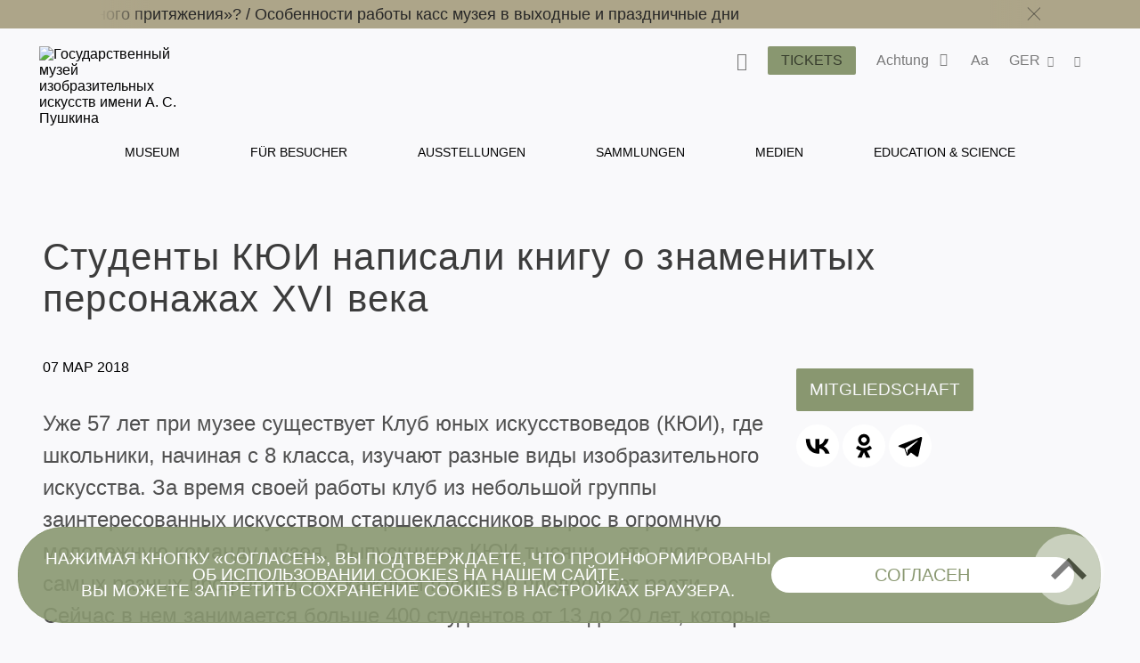

--- FILE ---
content_type: text/html; charset=utf-8
request_url: https://www.pushkinmuseum.art/news/archive/2018/3/7/?lang=de
body_size: 15633
content:
<!DOCTYPE html>
<html lang="ru">
  <head>
       
      <meta charset="utf-8">
      <meta http-equiv="X-UA-Compatible" content="IE=edge">
      <meta name="viewport" content="width=device-width, initial-scale=1">
      
      
       
      <meta name ="keywords" content="Пушкинский музей, Пушкинский музей изобразительных искусств, Государственный музей изобразительных искусств им. А.С. Пушкина, ГМИИ им. А.С. Пушкина, выставка в Пушкинском музее, билеты в Пушкинский, Ирина Антонова, Марина Лошак, Волхонка 12"/><meta name="description" content="Официальный сайт Государственного музея изобразительных искусств им. А.С. Пушкина (Москва), обладающего одним из крупнейших в России художественных собраний зарубежного искусства"/>
<!-- Google Tag Manager -->
<script>(function(w,d,s,l,i){w[l]=w[l]||[];w[l].push({'gtm.start':
new Date().getTime(),event:'gtm.js'});var f=d.getElementsByTagName(s)[0],
j=d.createElement(s),dl=l!='dataLayer'?'&l='+l:'';j.async=true;j.src=
'https://www.googletagmanager.com/gtm.js?id='+i+dl;f.parentNode.insertBefore(j,f);
})(window,document,'script','dataLayer','GTM-W88WH85');</script>
<!-- End Google Tag Manager --> 
       
      <title>Студенты КЮИ написали книгу о знаменитых персонажах XVI века</title>
      
      <link rel='stylesheet' href='/css/libs.css'>
      <link rel='stylesheet' href='/css/style2024.css'>
      
      <script src="//yastatic.net/es5-shims/0.0.2/es5-shims.min.js"></script>
      <script src="//yastatic.net/share2/share.js"></script>
      
<link rel="apple-touch-icon" sizes="180x180" href="/apple-touch-icon.png">
<link rel="icon" type="image/png" sizes="32x32" href="/favicon-32x32.png">
<link rel="icon" type="image/png" sizes="16x16" href="/favicon-16x16.png">
<link rel="manifest" href="/site.webmanifest">
<link rel="mask-icon" href="/safari-pinned-tab.svg" color="#5bbad5">
<meta name="msapplication-TileColor" content="#da532c">
<meta name="theme-color" content="#ffffff">

             
  </head>
  <body class="bg-primary afisha-exhibition-page">
      <div class="overlay"></div>
                    
      <style>
     .main-navigation__inner li a:hover {
         color: #899770 !important;
     }
</style>
<header class="header header--inner">

<!-- Top.Mail.Ru counter -->
<script type="text/javascript">
var _tmr = window._tmr || (window._tmr = []);
_tmr.push({id: "3417201", type: "pageView", start: (new Date()).getTime()});
(function (d, w, id) {
  if (d.getElementById(id)) return;
  var ts = d.createElement("script"); ts.type = "text/javascript"; ts.async = true; ts.id = id;
  ts.src = "https://top-fwz1.mail.ru/js/code.js";
  var f = function () {var s = d.getElementsByTagName("script")[0]; s.parentNode.insertBefore(ts, s);};
  if (w.opera == "[object Opera]") { d.addEventListener("DOMContentLoaded", f, false); } else { f(); }
})(document, window, "tmr-code");
</script>
<noscript><div><img src="https://top-fwz1.mail.ru/counter?id=3417201;js=na" style="position:absolute;left:-9999px;" alt="Top.Mail.Ru" /></div></noscript>
<!-- /Top.Mail.Ru counter -->
     
     
             <div class="header__notifications" style="background-color: #ADA589;">
            <div class="wrapper section--limited">
                <div class="header__notifications__inner js-marquee-wrap">
                    <div class="color-black js-marquee">
                    	<a class="" href="/news/archive/2025/12/chagall/index.php?lang=de" title="">Как попасть на выставку «Марк Шагал. Радость земного притяжения»?   /   </a><a class="" href="/news/archive/2025/11/kassi_olk/index.php?lang=de" title="">Особенности работы касс музея в выходные и праздничные дни</a>                    </div>
                    <div class="header__notifications-close-wrap">
                        <span class="header__notifications-close close close--black js-notifs-close"></span>
                    </div>
                </div>
            </div>
        </div>
        <div class="wrapper  section--limited bg-primary">
        <div class="header__controls">
        
            <div class="logo logo--inner">
                <a class="" href="/index.php?lang=de" title="Государственный музей изобразительных искусств имени А. С. Пушкина">
                    <picture>
                        <source media="(max-width: 1023px)" srcset="/images/svg/logoPM-text_sign.svg">
                        <img src="/images/svg/logoPM-text_sign.svg" alt="Государственный музей изобразительных искусств имени А. С. Пушкина">
                    </picture>
                </a>
            </div>
            
            <div class="main-controls">
            
                <div class="main-controls-section search-wrap js-call-control">
                    <button class="main-controls__button color-black js-call-search" title="Поиск">
                        <span class="icon icon-search"><span class="icon-text">поиск</span></span>
                    </button>
                    <div class="main-controls-section-block search-block bg-primary">
                        <form class="form-search" action="/php/search.php?lang=de">
                            <input type="text" name="needle">
                            <button type="submit"><span class="icon icon-search"><span class="icon-text">найти</span></span></button>
                        </form>
                    </div>
                </div>
                
                <div class="main-controls-section">
                    <a href="/tickets/index.php?lang=de" class="btn main-controls__button bg-violet-blue" style="color: #000;" title="">
                        <span class="button-text">Tickets</span>
                    </a>
                </div>
                
                                <div class="main-controls-section notifications-wrap js-call-control">
                    <button class="main-controls__button color-black" title="">
                        <span class="button-text">Achtung</span>
                        <span class="notifications-badge icon icon-status-ok"></span>
                    </button>
                    <div class="main-controls-section-block notifications-block bg-white">
                        <ul>
                            <li>
                   <a class="notifications-block__link" href="/news/archive/2025/12/chagall/index.php?lang=de" title="Как попасть на выставку «Марк Шагал. Радость земного притяжения»?">
                       <span>Как попасть на выставку «Марк Шагал. Радость земного притяжения»?</span>
                   </a>
               </li>
               <li>
                   <a class="notifications-block__link" href="/news/archive/2025/11/kassi_olk/index.php?lang=de" title="Особенности работы касс музея в выходные и праздничные дни">
                       <span>Особенности работы касс музея в выходные и праздничные дни</span>
                   </a>
               </li>
                                       </ul> 
                    </div>   
                </div>
                                
                <div class="main-controls-section settings-wrap js-call-control">
                    <button class="main-controls__button color-black" title="Настройки отображения сайта">
                        <span class="button-text">Aa</span>
                    </button>
                    <div class="main-controls-section-block settings-block bg-white">
                        <div class="settings-block__head color-black">Site versions</div>
                        <ul class="settings-block__primary">
                            <li><button class="active js-normal-version">Common version</button></li>
                            <li><button class="js-contrast-version">For Visually Impaired Users</button></li>
                        </ul>
                        <div class="settings-block__secondary">
                            <span>Large font • contrasting colors • no pictures</span>
                        </div>
                    </div>
                </div>
                
                <div class="main-controls-section language-wrap js-call-control">
                    <button class="main-controls__button color-black" title="Выбор языка">
                        <span class="button-text">
                             GER                        </span>
                        <span class="icon icon-arrow-down"></span>
                    </button>
                    <div class="main-controls-section-block language-block bg-white">
                        <ul class="color-warm-grey-two" id="ch_lang">
                                                    <li>
                                <a class="" href="?lang=ru" title="Русский">
                                    <span>РУС</span>
                                </a>
                            </li>
                                                    <li>
                                <a class="" href="?lang=en" title="Английский">
                                    <span>ENG</span>
                                </a>
                            </li>
                                                    <li>
                                <a class="" href="?lang=it" title="итальянский">
                                    <span>ITA</span>
                                </a>
                            </li>
                                                    <li>
                                <a class="" href="?lang=de" title="немецкий">
                                    <span>GER</span>
                                </a>
                            </li>
                                                    <li>
                                <a class="" href="?lang=fr" title="французский">
                                    <span>FRA</span>
                                </a>
                            </li>
                                                    <li>
                                <a class="" href="?lang=es" title="испанский">
                                    <span>ESP</span>
                                </a>
                            </li>
                                                    <li>
                                <a class="" href="?lang=zh" title="китайский">
                                    <span>中文</span>
                                </a>
                            </li>
                                                    <li>
                                <a class="" href="?lang=ja" title="японский">
                                    <span>日本</span>
                                </a>
                            </li>
                                                </ul>
                    </div>
                </div>
                 
                <div class="main-controls-section share-wrap js-call-control">
                     <button class="main-controls__button color-black" title="Поделиться в соц сетях">
                         <span class="icon icon-share"><span class="icon-text">поделиться</span></span>
                     </button>
                     <div class="main-controls-section-block share-block bg-white">
                          
                          <div class="settings-block__head color-black">Share</div>
                          <ul class="color-warm-grey-two">
                                    <script src="//yastatic.net/es5-shims/0.0.2/es5-shims.min.js"></script>
     <script src="//yastatic.net/share2/share.js"></script>
<div class="ya-share2" data-services="vkontakte,telegram"></div>


                              </ul>
                          
                          <div class="settings-block__head settings-block__head--social color-black">The Museum in</div>
                          <ul class="social-buttons social-buttons--menu">
                               
                         <li>
          <a href="https://ok.ru/theartsmuseum" class="" title="" target="_blank">
          <span class="icon icon-ok">
               
                      
                 
          </span>
          <span class="icon-text">OK</span>
          </a>
     </li>
               <li>
          <a href="https://vk.com/club23141780" class="" title="" target="_blank">
          <span class="icon icon-vk">
               
                         <svg width="25" height="25" viewBox="0 0 25 25" fill="none" xmlns="http://www.w3.org/2000/svg">
                    <path d="M0 12C0 6.34315 0 3.51472 1.75736 1.75736C3.51472 0 6.34315 0 12 0L13 0C18.6569 0 21.4853 0 23.2426 1.75736C25 3.51472 25 6.34315 25 12V13C25 18.6569 25 21.4853 23.2426 23.2426C21.4853 25 18.6569 25 13 25H12C6.34315 25 3.51472 25 1.75736 23.2426C0 21.4853 0 18.6569 0 13L0 12Z" fill="black"/>
                    <path d="M13.3021 18.0105C7.60417 18.0105 4.3542 14.1042 4.21879 7.60425H7.07294C7.16669 12.3751 9.27082 14.3959 10.9375 14.8126V7.60425H13.6251V11.7188C15.2709 11.5417 16.9999 9.66675 17.5832 7.60425H20.2708C19.8229 10.1459 17.9479 12.0209 16.6145 12.7917C17.9479 13.4167 20.0834 15.0522 20.8959 18.0105H17.9375C17.302 16.0313 15.7188 14.5001 13.6251 14.2917L13.6251 18.0105H13.3021Z" fill="white"/>
               </svg>
                      
                 
          </span>
          <span class="icon-text">VKontakte</span>
          </a>
     </li>
               <li>
          <a href="https://www.tripadvisor.ru/Attraction_Review-g298484-d300242-Reviews-Pushkin_State_Museum_of_Fine_Arts-Moscow_Central_Russia.html" class="" title="" target="_blank">
          <span class="icon icon-ta">
               
                      
                 
          </span>
          <span class="icon-text">TripAdviser</span>
          </a>
     </li>
               <li>
          <a href="https://t.me/theartsmuseum" class="" title="" target="_blank">
          <span class="icon icon-tg">
               
                      
                 
          </span>
          <span class="icon-text">Telegram</span>
          </a>
     </li>
               <li>
          <a href="https://zen.yandex.ru/theartsmuseum" class="" title="" target="_blank">
          <span class="icon icon-zen">
               
                                   <svg width="48px" height="48px" viewBox="0 0 48 48" version="1.1" xmlns="http://www.w3.org/2000/svg" xmlns:xlink="http://www.w3.org/1999/xlink">
                    <g id="Page-1" stroke="none" stroke-width="1" fill="none" fill-rule="evenodd">
                         <g id="zen-icon">
                              <path d="M23.7354,0 C13.8428,0.000940338 6.98806,0.0338522 3.46947,3.46985 C0.0336545,6.98765 0.000735498,14.1643 0.000735498,23.7351 C10.628,23.4144 15.4878,23.1483 19.3638,19.3634 C23.1485,15.4874 23.4147,10.6277 23.7354,0 Z M3.46886,44.5305 C0.0330411,41.0127 0.00012207,33.8361 0.00012207,24.2653 C10.6274,24.586 15.4872,24.8521 19.3632,28.637 C23.1479,32.513 23.4141,37.3727 23.7348,47.9995 C13.8422,47.9995 6.98745,47.9675 3.46886,44.5305 Z M24.2653,47.9995 C24.586,37.3727 24.8522,32.513 28.637,28.637 C32.5129,24.8521 37.3727,24.586 48,24.2653 C47.999,33.8361 47.9661,41.0127 44.5303,44.5305 C41.0117,47.9675 34.158,47.9995 24.2653,47.9995 Z M24.2653,0 C24.586,10.6277 24.8522,15.4874 28.637,19.3634 C32.5129,23.1483 37.3727,23.4144 48,23.7351 C47.999,14.1643 47.9661,6.98765 44.5303,3.46985 C41.0117,0.0338522 34.158,0.000940338 24.2653,0 Z" id="Shape" fill="currentColor"></path>
                              <path d="M47.9999,24.2655 L47.9999,24.0003 L47.9999,23.736 C37.3726,23.4144 32.5128,23.1493 28.6368,19.3635 C24.8521,15.4883 24.5859,10.6287 24.2652,0.000976562 L23.9999,0.000976562 L23.7347,0.000976562 C23.414,10.6287 23.1478,15.4883 19.363,19.3635 C15.487,23.1493 10.6272,23.4144 0,23.736 L0,24.0003 L0,24.2655 C10.6272,24.587 15.487,24.8522 19.363,28.6371 C23.1478,32.5132 23.414,37.3728 23.7347,48.0005 L23.9999,48.0005 L24.2652,48.0005 C24.5859,37.3728 24.8521,32.5132 28.6368,28.6371 C32.5128,24.8522 37.3726,24.587 47.9999,24.2655 Z" id="Path"></path>
                         </g>
                    </g>
               </svg>
            
                 
          </span>
          <span class="icon-text">Яндекс Цзен</span>
          </a>
     </li>
               <li>
          <a href="https://rutube.ru/channel/25618709/" class="" title="" target="_blank">
          <span class="icon icon-rt">
               
                      
                         <svg width="48px" height="48px" viewBox="0 0 48 48" version="1.1" xmlns="http://www.w3.org/2000/svg" xmlns:xlink="http://www.w3.org/1999/xlink">
                    <g id="Page-1" stroke="none" stroke-width="1" fill="none" fill-rule="evenodd">
                         <g id="rutube-logo-color">
                              <circle id="Oval" fill="currentColor" cx="24" cy="24" r="24"></circle>
                              <path d="M22.1472,21.336 L22.1472,18.8364 L19.812,19.1628 L19.812,21.3348 L18.942,21.3348 L18.942,23.3676 L19.812,23.3676 L19.812,28.908 L22.1256,28.908 L22.1256,23.3676 L23.7984,23.3676 L23.7984,21.336 L22.1472,21.336 L22.1472,21.336 Z M9.5232,24.9324 C10.2509975,24.385971 10.6776918,23.527688 10.674,22.6176 L10.674,22.194 C10.6720487,21.3851449 10.340944,20.6119282 9.75690193,20.0523344 C9.17285986,19.4927406 8.38619952,19.1949824 7.578,19.2276 L2.688,19.164 L2.688,28.7688 L5.0028,28.7688 L5.0028,25.5084 L7.3704,25.5084 L8.946,28.8336 L11.6304,28.8336 L9.522,24.9336 L9.5232,24.9324 Z M8.316,22.4976 C8.31948668,22.8142931 8.18455165,23.1167291 7.94654454,23.3256772 C7.70853742,23.5346253 7.3911756,23.6292639 7.0776,23.5848 L5.0016,23.5848 L5.0016,21.2592 L7.0776,21.2592 C7.3982645,21.2414604 7.71218983,21.3559052 7.94620117,21.5758577 C8.18021251,21.7958102 8.31386328,22.1020523 8.316,22.4232 L8.316,22.4976 L8.316,22.4976 Z M35.49,21.2496 L34.2624,21.2496 L34.2624,18.804 L32.0016,19.0968 L32.0016,28.8768 L35.49,28.8768 C36.3044417,28.8912635 37.0906605,28.5784843 37.6725948,28.0085045 C38.2545291,27.4385246 38.5835578,26.6589665 38.586,25.8444 L38.586,24.3564 C38.586,22.6445744 37.2018129,21.2550094 35.49,21.2484 L35.49,21.2496 Z M36.3696,25.5936 C36.3984361,25.9187681 36.2794706,26.2396589 36.0456347,26.4674452 C35.8117989,26.6952316 35.4879008,26.8057473 35.1636,26.7684 L34.2732,26.7684 L34.2732,23.3244 L35.1636,23.3244 C35.4836354,23.288083 35.8032804,23.3956989 36.0361866,23.6181765 C36.2690929,23.8406541 36.3912285,24.1550376 36.3696,24.4764 L36.3696,25.5948 L36.3696,25.5936 Z M28.764,21.336 L28.764,25.68 C28.764,26.4084 28.5036,26.886 27.7752,26.886 C27.0588,26.886 26.7864,26.4084 26.7864,25.68 L26.7864,21.336 L24.4824,21.336 L24.4824,25.8768 C24.3771133,26.7097233 24.6597211,27.544916 25.2491451,28.1427671 C25.8385691,28.7406181 26.6696661,29.0350528 27.504,28.9416 L27.9384,28.9416 C28.7919207,29.0626064 29.6527596,28.776077 30.263503,28.1676917 C30.8742463,27.5593065 31.1641037,26.6995824 31.0464,25.8456 L31.0464,21.336 L28.764,21.336 Z M15.912,21.336 L15.912,25.68 C15.912,26.4084 15.6504,26.886 14.922,26.886 C14.2056,26.886 13.944,26.4084 13.944,25.68 L13.944,21.336 L11.6304,21.336 L11.6304,25.8768 C11.525185,26.7094915 11.807643,27.5444458 12.3967805,28.1422437 C12.985918,28.7400416 13.8166619,29.0346532 14.6508,28.9416 L15.096,28.9416 C15.9485001,29.062583 16.8082586,28.7755559 17.4171072,28.1667072 C18.0259559,27.5578586 18.312983,26.6981001 18.192,25.8456 L18.192,21.336 L15.912,21.336 L15.912,21.336 Z M44.3664,26.2896 C43.8984,26.802 43.2216,27.0696 42.5304,27.018 C41.802,26.964 41.3676,26.5944 41.3676,25.866 L41.3676,25.6164 L45.888,25.6164 L45.888,24.324 C45.8979497,23.4672185 45.5537466,22.6443375 44.9367287,22.0498104 C44.3197109,21.4552833 43.4846219,21.1418582 42.6288,21.1836 C41.7819378,21.1258625 40.9492715,21.4233221 40.3306805,22.0045746 C39.7120895,22.585827 39.3634311,23.3983864 39.3684,24.2472 L39.3684,25.812 C39.3614267,26.6671335 39.7071059,27.4873584 40.3240452,28.0795475 C40.9409845,28.6717365 41.7746681,28.9835611 42.6288,28.9416 C43.9178054,28.9582306 45.134039,28.3456358 45.888,27.3 L44.3664,26.2896 L44.3664,26.2896 Z M41.3676,23.8896 C41.3524492,23.5919269 41.4603088,23.3011105 41.6659003,23.0853075 C41.8714917,22.8695045 42.1567425,22.7476853 42.4548,22.7484 L42.5196,22.7484 C42.8378763,22.7155273 43.1544518,22.8246837 43.3848294,23.0467345 C43.6152071,23.2687852 43.7359388,23.5811296 43.7148,23.9004 L43.7148,23.9544 L41.3676,23.9544 L41.3676,23.8884 L41.3676,23.8896 Z" id="Shape" fill="#000000" fill-rule="nonzero"></path>
                         </g>
                    </g>
               </svg>
                 
          </span>
          <span class="icon-text">RuTube</span>
          </a>
     </li>
                                                                            </ul>
                    </div>
                </div>
                 
                
                <div class="main-menu-burger js-burger">
                    <span class="burger"></span>
                     
                    <span class="notifications-badge bg-violet-blue color-pale-grey">2</span>
                     
                </div>
                
            </div>  
                  
        </div><!--header_controls-->
         
     </div>
     
         
    <div class="header__menu">
    	<div class="wrapper bg-primary">
             <nav class="main-navigation greyish-brown" role="navigation">
                  <ul class="main-navigation__inner">
                                               	<li><a class="hover js-main-menu-hover "
                        								data-dropdown="dropdown-1"
                                                        href="/museum/index.php?lang=de" title="Museum">
                                 	Museum                                 </a>
                       		</li>
                                               	<li><a class="hover js-main-menu-hover "
                        								data-dropdown="dropdown-2"
                                                        href="/visitors/index.php?lang=de" title="Für Besucher">
                                 	Für Besucher                                 </a>
                       		</li>
                                               	<li><a class="hover js-main-menu-hover "
                                                        href="/events/index.php?lang=de" title="Ausstellungen">
                                 	Ausstellungen                                 </a>
                       		</li>
                                               	<li><a class="hover js-main-menu-hover "
                        								data-dropdown="dropdown-3"
                                                        href="/exposition_collection/index.php?lang=de" title="Sammlungen">
                                 	Sammlungen                                 </a>
                       		</li>
                                               	<li><a class="hover js-main-menu-hover "
                        								data-dropdown="dropdown-4"
                                                        href="/media/index.php?lang=de" title="Medien">
                                 	Medien                                 </a>
                       		</li>
                                               	<li><a class="hover js-main-menu-hover "
                        								data-dropdown="dropdown-5"
                                                        href="/education/index.php?lang=de" title="Education & Science">
                                 	Education & Science                                 </a>
                       		</li>
                                         </ul>
             </nav>
         </div> 
     </div>
      
      <div class="main-menu-under">
      <ul id="dropdown-1" class="dropdown js-dropdown"><li class="hover--inner"><a href="/museum/history/about_museum/index.php?lang=de" title=""><span>Geschichte</span></a><ul class="dropdown--inner dropdown--first">
                     <li class="hover--inner"><a href="/museum/history/about_collection/index.php?lang=de" title=""><span>Geschichte der Sammlungen</span></a></li>
                <li class="hover--inner"><a href="https://pushkinmuseum.art/media/tsvetaev/index.php" title="" target="_blank"><span></span></a></li>
                <li class="hover--inner"><a href="https://antonova.pushkinmuseum.art/" title="" target="_blank"><span></span></a></li>
                <li class="hover--inner"><a href="https://pushkinmuseum.art/site/exhibitions/exhibitions_year.php?lang=ru&year=%D0%B3%D0%BE%D0%B4%D1%8B" title="" target="_blank"><span></span></a></li>
                
                     </ul>
                     </li>
                <li class="hover--inner"><a href="/museum/buildings/index.php?lang=de" title=""><span>Buildings</span></a><ul class="dropdown--inner dropdown--first">
                     <li class="hover--inner"><a href="/museum/buildings/main/index.php?lang=de" title=""><span>Main Building</span></a></li>
                <li class="hover--inner"><a href="/museum/buildings/gallery/index.php?lang=de" title=""><span>Gallery </span></a></li>
                <li class="hover--inner"><a href="/museum/buildings/richter/index.php?lang=de" title=""><span>Sviatoslav Richter Memorial Apartment</span></a></li>
                <li class="hover--inner"><a href="/museum/buildings/museyon/index.php?lang=de" title=""><span>Museion</span></a></li>
                <li class="hover--inner"><a href="/museum/buildings/cvetaev/index.php?lang=de" title=""><span>Ivan Tsvetaev educational art museum </span></a></li>
                <li class="hover--inner"><a href="/museum/buildings/tarusa/index.php?lang=de" title=""><span>Eduard Steinberg's Workshop</span></a></li>
                
                     </ul>
                     </li>
                <li class="hover--inner"><a href="/museum/quarter/index.php?lang=de" title=""><span>Museum Quarter</span></a></li>
                <li class="hover--inner"><a href="/museum/structure/departments/index.php?lang=de" title=""><span>Departments</span></a></li>
                <li class="hover--inner"><a href="/museum/branches/index.php?lang=de" title=""><span>Branches</span></a><ul class="dropdown--inner dropdown--first">
                     <li class="hover--inner"><a href="/museum/branches/n_novgorod/index.php?lang=de" title=""><span></span></a></li>
                <li class="hover--inner"><a href="/museum/branches/tomsk/index.php?lang=de" title=""><span></span></a></li>
                
                     </ul>
                     </li>
                <li class="hover--inner"><a href="/museum/structure/adminisration/index.php?lang=de" title=""><span>Administration</span></a></li>
                <li class="hover--inner"><a href="/museum/support_us/index.php?lang=de" title=""><span>Support us</span></a><ul class="dropdown--inner dropdown--first">
                     <li class="hover--inner"><a href="/museum/support_us/board/index.php?lang=de" title=""><span>Попечительский совет</span></a></li>
                <li class="hover--inner"><a href="/museum/support_us/sponsors/index.php?lang=de" title=""><span>Sponsors & Partners</span></a></li>
                <li class="hover--inner"><a href="/museum/support_us/maecenases/index.php?lang=de" title=""><span>Maecenas & Patrons</span></a></li>
                <li class="hover--inner"><a href="/museum/support_us/friends/index.php?lang=de" title=""><span>Freunde des Museums</span></a></li>
                <li class="hover--inner"><a href="/museum/support_us/development_fund/index.php?lang=de" title=""><span>The Development Fund</span></a></li>
                <li class="hover--inner"><a href="/museum/support_us/events/index.php?lang=de" title=""><span>Events</span></a></li>
                <li class="hover--inner"><a href="/museum/support_us/donate_online_1/index.php?lang=de" title=""><span>Online Donation</span></a></li>
                <li class="hover--inner"><a href="/museum/support_us/volunteers/index.php?lang=de" title=""><span>Волонтёры Пушкинского</span></a></li>
                
                     </ul>
                     </li>
                <li class="hover--inner"><a href="/museum/documents/index.php?lang=de" title=""><span>Documents</span></a></li>
                <li class="hover--inner"><a href="/museum/activity/index.php?lang=de" title=""><span>Activity</span></a><ul class="dropdown--inner dropdown--first">
                     <li class="hover--inner"><a href="/museum/activity/scientific/index.php?lang=de" title=""><span>Scientific & educational</span></a></li>
                <li class="hover--inner"><a href="/museum/activity/publishing/index.php?lang=de" title=""><span>Publishing</span></a></li>
                <li class="hover--inner"><a href="/museum/activity/exhibition/index.php?lang=de" title=""><span>Exhibitions</span></a></li>
                <li class="hover--inner"><a href="/museum/activity/archaeological/index.php?lang=de" title=""><span>Archaeological</span></a></li>
                <li class="hover--inner"><a href="/museum/activity/musical/index.php?lang=de" title=""><span>Musical</span></a></li>
                <li class="hover--inner"><a href="/museum/activity/pushkinsky21/index.php?lang=de" title=""><span>Pushkin Museum XXI</span></a></li>
                <li class="hover--inner"><a href="/museum/activity/it/index.php?lang=de" title=""><span>IT & innovation</span></a></li>
                <li class="hover--inner"><a href="/museum/activity/inclusion/index.php?lang=de" title=""><span>Inclusive</span></a></li>
                
                     </ul>
                     </li>
                <li class="hover--inner"><a href="/museum/info/index.php?lang=de" title=""><span>General Information</span></a><ul class="dropdown--inner dropdown--first">
                     <li class="hover--inner"><a href="/museum/info/press/index.php?lang=de" title=""><span>Press-center</span></a></li>
                <li class="hover--inner"><a href="/about_website/index.php?lang=de" title=""><span>About the project</span></a></li>
                
                     </ul>
                     </li>
                <li class="hover--inner"><a href="/museum/info/contacts/index.php?lang=de" title=""><span>Contacts</span></a></li>
                <li class="hover--inner"><a href="/museum/info/vacancy/index.php?lang=de" title=""><span>Vacancies</span></a></li>
                <li class="hover--inner"><a href="/usage_policy/index.php?lang=de" title=""><span>Nutzungsbedingungen für Materialien und Bilder</span></a></li>
                </ul>
                 <ul id="dropdown-2" class="dropdown js-dropdown"><li class="hover--inner"><a href="/visitors/index.php?lang=de" title=""><span>Für Besucher</span></a></li>
                <li class="hover--inner"><a href="/visitors/tickets/index.php?lang=de" title=""><span>Tickets & Privileges</span></a></li>
                <li class="hover--inner"><a href="/visitors/opening_hours/index.php?lang=de" title=""><span>Buildings & Opening hours</span></a></li>
                <li class="hover--inner"><a href="/visitors/index.php?lang=de#programms" title=""><span>Für Besucher</span></a></li>
                <li class="hover--inner"><a href="/visitors/excursions/simple_rules/index.php?lang=de" title=""><span>Rules & Recommendations</span></a></li>
                <li class="hover--inner"><a href="/museum4all/index.php?lang=de" title=""><span>Accessible Museum</span></a></li>
                <li class="hover--inner"><a href="/media/shopping/index.php?lang=de" title=""><span>Books and souvenirs</span></a></li>
                </ul>
                 <ul id="dropdown-3" class="dropdown js-dropdown"><li class="hover--inner"><a href="https://collection.pushkinmuseum.art/entity/OBJECT?uniq=true" title="" target="_blank"><span></span></a></li>
                <li class="hover--inner"><a href="https://collection.pushkinmuseum.art/cross-search?query=%D0%B6%D0%B8%D0%B2%D0%BE%D0%BF%D0%B8%D1%81%D1%8C" title="" target="_blank"><span></span></a></li>
                <li class="hover--inner"><a href="https://collection.pushkinmuseum.art/cross-search?query=%D0%B3%D1%80%D0%B0%D1%84%D0%B8%D0%BA%D0%B0" title="" target="_blank"><span></span></a></li>
                <li class="hover--inner"><a href="https://collection.pushkinmuseum.art/entity/OBJECT?fund=35" title="" target="_blank"><span></span></a></li>
                <li class="hover--inner"><a href="https://collection.pushkinmuseum.art/cross-search?query=%D0%B4%D0%B5%D0%BA%D0%BE%D1%80%D0%B0%D1%82%D0%B8%D0%B2%D0%BD%D0%BE%20%D0%BF%D1%80%D0%B8%D0%BA%D0%BB%D0%B0%D0%B4%D0%BD%D0%BE%D0%B5%20%D0%B8%D1%81%D0%BA%D1%83%D1%81%D1%81%D1%82%D0%B2%D0%BE" title="" target="_blank"><span></span></a></li>
                <li class="hover--inner"><a href="https://collection.pushkinmuseum.art/entity/OBJECT?otdel=17" title="" target="_blank"><span></span></a></li>
                <li class="hover--inner"><a href="https://collection.pushkinmuseum.art/entity/OBJECT?otdel=9" title="" target="_blank"><span></span></a></li>
                <li class="hover--inner"><a href="https://collection.pushkinmuseum.art/cross-search?query=%D0%BD%D1%83%D0%BC%D0%B8%D0%B7%D0%BC%D0%B0%D1%82%D0%B8%D0%BA%D0%B0" title="" target="_blank"><span></span></a></li>
                <li class="hover--inner"><a href="https://collection.pushkinmuseum.art/entity/FOND/414?index=23" title="" target="_blank"><span></span></a></li>
                <li class="hover--inner"><a href="https://collection.pushkinmuseum.art/entity/OBJECT?fund=38" title="" target="_blank"><span></span></a></li>
                <li class="hover--inner"><a href="/exposition_collection/collections/webpublications/index.php?lang=de" title=""><span>Electronic publications</span></a></li>
                <li class="hover--inner"><a href="/exposition_collection/collections/phototech/index.php?lang=de" title=""><span>Online dictionary of photo techniques</span></a></li>
                </ul>
                 <ul id="dropdown-4" class="dropdown js-dropdown"><li class="hover--inner"><a href="/media/virtual/index.php?lang=de" title=""><span>Virtual Pushkin Museum</span></a></li>
                <li class="hover--inner"><a href="/media/e-coll/index.php?lang=de" title=""><span>Electronic collections</span></a></li>
                <li class="hover--inner"><a href="/media/museum_for_all/index.php?lang=de" title=""><span>Accessibility</span></a></li>
                <li class="hover--inner"><a href="/media/special/index.php?lang=de" title=""><span>Special<br>projects</span></a></li>
                <li class="hover--inner"><a href="/media/worldwide/index.php?lang=de" title=""><span>Museum on other web sites</span></a></li>
                <li class="hover--inner"><a href="/media/video/index.php?lang=de" title=""><span>Video channel</span></a></li>
                <li class="hover--inner"><a href="/media/podcasts/index.php?lang=de" title=""><span>Podcasts</span></a></li>
                <li class="hover--inner"><a href="/media/guides/index.php?lang=de" title=""><span>Audioführer</span></a></li>
                <li class="hover--inner"><a href="/media/quiz/index.php?lang=de" title=""><span>Games and quiz</span></a></li>
                <li class="hover--inner"><a href="/media/3d/index.php?lang=de" title=""><span>3D-reconstruction and modeling</span></a></li>
                <li class="hover--inner"><a href="/media/navigator4d/index.php?lang=de" title=""><span>Virtual Exhibitions in Navigator4D format</span></a></li>
                <li class="hover--inner"><a href="/media/smart_museum/index.php?lang=de" title=""><span>Smart Museum 3D</span></a></li>
                <li class="hover--inner"><a href="/media/pushkin21/index.php?lang=de" title=""><span>Pushkin Museum XXI</span></a></li>
                <li class="hover--inner"><a href="/exposition_collection/collections/contexts/index.php?lang=de" title=""><span>Контексты. Фотографы о себе и фотографии</span></a></li>
                </ul>
                 <ul id="dropdown-5" class="dropdown js-dropdown"><li class="hover--inner"><a href="/education/scientific_work/index.php?lang=de" title=""><span>Scientific work</span></a></li>
                <li class="hover--inner"><a href="/education/edu_program/index.php?lang=de" title=""><span>Scientific events</span></a></li>
                <li class="hover--inner"><a href="/visitors2021/v2021/lections/index.php?lang=de#lections" title=""><span></span></a></li>
                <li class="hover--inner"><a href="https://youth.pushkinmuseum.art/" title="" target="_blank"><span></span></a></li>
                <li class="hover--inner"><a href="/education/museyon/index.php?lang=de" title=""><span>Kids center "Museyon"</span></a></li>
                <li class="hover--inner"><a href="/education/pushkin_academy/index.php?lang=de" title=""><span>Academy</span></a></li>
                <li class="hover--inner"><a href="/education/publishing/index.php?lang=de" title=""><span>Publications</span></a></li>
                <li class="hover--inner"><a href="/education/library/index.php?lang=de" title=""><span>Research Library</span></a></li>
                <li class="hover--inner"><a href="https://conservation.pushkinmuseum.art/" title="" target="_blank"><span></span></a></li>
                <li class="hover--inner"><a href="/education/archeology/index.php?lang=de" title=""><span>Archeology</span></a></li>
                <li class="hover--inner"><a href="/education/mediateka/index.php?lang=de" title=""><span>Media library</span></a></li>
                <li class="hover--inner"><a href="/education/high_schools/index.php?lang=de" title=""><span>Cooperation with high schools and universities</span></a></li>
                </ul>
                          
      </div> 
      
         <div class="menu-mobile bg-primary">
                     
                	<div class="menu-mobile__inner">
                         
                        <div class="logo">
                             <a class="" href="index.php?lang=de" title="Государственный музей изобразительных искусств имени А. С. Пушкина">
                                 <img class="logo--mobile" width="162" height="122" src="/images/svg/logoPM-text_sign.svg" alt="Государственный музей изобразительных искусств имени А. С. Пушкина">
                             </a>
                    	</div>
                        
                        <ul class="menu-mobile__list color-greyish-brown-two">
                             <li>
                                 <a class="notifs-show js-call-notifs" href="" title="Achtung">
                                     Achtung 
                                     <span class="color-violet-blue"></span>
                                 </a>
                                 <div class="mobile-notifs">
                                     <ul class="mobile-notifs-list">
                                     <li>
                   <a class="notifications-block__link" href="/news/archive/2025/12/chagall/index.php?lang=de" title="Как попасть на выставку «Марк Шагал. Радость земного притяжения»?">
                       <span>Как попасть на выставку «Марк Шагал. Радость земного притяжения»?</span>
                   </a>
               </li>
               <li>
                   <a class="notifications-block__link" href="/news/archive/2025/11/kassi_olk/index.php?lang=de" title="Особенности работы касс музея в выходные и праздничные дни">
                       <span>Особенности работы касс музея в выходные и праздничные дни</span>
                   </a>
               </li>
                                                    </ul>
                                 </div>
                             </li>
                             
                             <li>
                                  <a href="/tickets/index.php?lang=de" title="">
                                       <span class="button-text"></span>
                                  </a>
                             </li>

                                                              <li>
                                      <a href="/museum/index.php?lang=de" class="stop-event" title="Museum">Museum</a>
                                                                            <ul class="hidden-submenu">
                                                                                      <li><a href="/museum/history/about_museum/index.php?lang=de">Geschichte</a></li>
                                                                                      <li><a href="/museum/buildings/index.php?lang=de">Buildings</a></li>
                                                                                      <li><a href="/museum/quarter/index.php?lang=de">Museum Quarter</a></li>
                                                                                      <li><a href="/museum/structure/departments/index.php?lang=de">Departments</a></li>
                                                                                      <li><a href="/museum/branches/index.php?lang=de">Branches</a></li>
                                                                                      <li><a href="/museum/structure/adminisration/index.php?lang=de">Administration</a></li>
                                                                                      <li><a href="/museum/support_us/index.php?lang=de">Support us</a></li>
                                                                                      <li><a href="/museum/documents/index.php?lang=de">Documents</a></li>
                                                                                      <li><a href="/museum/activity/index.php?lang=de">Activity</a></li>
                                                                                      <li><a href="/museum/info/index.php?lang=de">General Information</a></li>
                                                                                      <li><a href="/museum/info/contacts/index.php?lang=de">Contacts</a></li>
                                                                                      <li><a href="/museum/info/vacancy/index.php?lang=de">Vacancies</a></li>
                                                                                      <li><a href="/usage_policy/index.php?lang=de">Nutzungsbedingungen für Materialien und Bilder</a></li>
                                                                                 </ul>
                                                                   	</li>
                                                              <li>
                                      <a href="/visitors/index.php?lang=de" class="stop-event" title="Für Besucher">Für Besucher</a>
                                                                            <ul class="hidden-submenu">
                                                                                      <li><a href="/visitors/index.php?lang=de">Für Besucher</a></li>
                                                                                      <li><a href="/visitors/tickets/index.php?lang=de">Tickets & Privileges</a></li>
                                                                                      <li><a href="/visitors/opening_hours/index.php?lang=de">Buildings & Opening hours</a></li>
                                                                                      <li><a href="/visitors/index.php?lang=de#programms">Für Besucher</a></li>
                                                                                      <li><a href="/visitors/excursions/simple_rules/index.php?lang=de">Rules & Recommendations</a></li>
                                                                                      <li><a href="/museum4all/index.php?lang=de">Accessible Museum</a></li>
                                                                                      <li><a href="/media/shopping/index.php?lang=de">Books and souvenirs</a></li>
                                                                                 </ul>
                                                                   	</li>
                                                              <li>
                                      <a href="/events/index.php?lang=de"  title="Ausstellungen">Ausstellungen</a>
                                                                   	</li>
                                                              <li>
                                      <a href="/exposition_collection/index.php?lang=de" class="stop-event" title="Sammlungen">Sammlungen</a>
                                                                            <ul class="hidden-submenu">
                                                                                      <li><a href="https://collection.pushkinmuseum.art/entity/OBJECT?uniq=true" target="_blank"></a></li>
                                                                                      <li><a href="https://collection.pushkinmuseum.art/cross-search?query=%D0%B6%D0%B8%D0%B2%D0%BE%D0%BF%D0%B8%D1%81%D1%8C" target="_blank"></a></li>
                                                                                      <li><a href="https://collection.pushkinmuseum.art/cross-search?query=%D0%B3%D1%80%D0%B0%D1%84%D0%B8%D0%BA%D0%B0" target="_blank"></a></li>
                                                                                      <li><a href="https://collection.pushkinmuseum.art/entity/OBJECT?fund=35" target="_blank"></a></li>
                                                                                      <li><a href="https://collection.pushkinmuseum.art/cross-search?query=%D0%B4%D0%B5%D0%BA%D0%BE%D1%80%D0%B0%D1%82%D0%B8%D0%B2%D0%BD%D0%BE%20%D0%BF%D1%80%D0%B8%D0%BA%D0%BB%D0%B0%D0%B4%D0%BD%D0%BE%D0%B5%20%D0%B8%D1%81%D0%BA%D1%83%D1%81%D1%81%D1%82%D0%B2%D0%BE" target="_blank"></a></li>
                                                                                      <li><a href="https://collection.pushkinmuseum.art/entity/OBJECT?otdel=17" target="_blank"></a></li>
                                                                                      <li><a href="https://collection.pushkinmuseum.art/entity/OBJECT?otdel=9" target="_blank"></a></li>
                                                                                      <li><a href="https://collection.pushkinmuseum.art/cross-search?query=%D0%BD%D1%83%D0%BC%D0%B8%D0%B7%D0%BC%D0%B0%D1%82%D0%B8%D0%BA%D0%B0" target="_blank"></a></li>
                                                                                      <li><a href="https://collection.pushkinmuseum.art/entity/FOND/414?index=23" target="_blank"></a></li>
                                                                                      <li><a href="https://collection.pushkinmuseum.art/entity/OBJECT?fund=38" target="_blank"></a></li>
                                                                                      <li><a href="/exposition_collection/collections/webpublications/index.php?lang=de">Electronic publications</a></li>
                                                                                      <li><a href="/exposition_collection/collections/phototech/index.php?lang=de">Online dictionary of photo techniques</a></li>
                                                                                 </ul>
                                                                   	</li>
                                                              <li>
                                      <a href="/media/index.php?lang=de" class="stop-event" title="Medien">Medien</a>
                                                                            <ul class="hidden-submenu">
                                                                                      <li><a href="/media/virtual/index.php?lang=de">Virtual Pushkin Museum</a></li>
                                                                                      <li><a href="/media/e-coll/index.php?lang=de">Electronic collections</a></li>
                                                                                      <li><a href="/media/museum_for_all/index.php?lang=de">Accessibility</a></li>
                                                                                      <li><a href="/media/special/index.php?lang=de">Special<br>projects</a></li>
                                                                                      <li><a href="/media/worldwide/index.php?lang=de">Museum on other web sites</a></li>
                                                                                      <li><a href="/media/video/index.php?lang=de">Video channel</a></li>
                                                                                      <li><a href="/media/podcasts/index.php?lang=de">Podcasts</a></li>
                                                                                      <li><a href="/media/guides/index.php?lang=de">Audioführer</a></li>
                                                                                      <li><a href="/media/quiz/index.php?lang=de">Games and quiz</a></li>
                                                                                      <li><a href="/media/3d/index.php?lang=de">3D-reconstruction and modeling</a></li>
                                                                                      <li><a href="/media/navigator4d/index.php?lang=de">Virtual Exhibitions in Navigator4D format</a></li>
                                                                                      <li><a href="/media/smart_museum/index.php?lang=de">Smart Museum 3D</a></li>
                                                                                      <li><a href="/media/pushkin21/index.php?lang=de">Pushkin Museum XXI</a></li>
                                                                                      <li><a href="/exposition_collection/collections/contexts/index.php?lang=de">Контексты. Фотографы о себе и фотографии</a></li>
                                                                                 </ul>
                                                                   	</li>
                                                              <li>
                                      <a href="/education/index.php?lang=de" class="stop-event" title="Education & Science">Education & Science</a>
                                                                            <ul class="hidden-submenu">
                                                                                      <li><a href="/education/scientific_work/index.php?lang=de">Scientific work</a></li>
                                                                                      <li><a href="/education/edu_program/index.php?lang=de">Scientific events</a></li>
                                                                                      <li><a href="/visitors2021/v2021/lections/index.php?lang=de#lections"></a></li>
                                                                                      <li><a href="https://youth.pushkinmuseum.art/" target="_blank"></a></li>
                                                                                      <li><a href="/education/museyon/index.php?lang=de">Kids center "Museyon"</a></li>
                                                                                      <li><a href="/education/pushkin_academy/index.php?lang=de">Academy</a></li>
                                                                                      <li><a href="/education/publishing/index.php?lang=de">Publications</a></li>
                                                                                      <li><a href="/education/library/index.php?lang=de">Research Library</a></li>
                                                                                      <li><a href="https://conservation.pushkinmuseum.art/" target="_blank"></a></li>
                                                                                      <li><a href="/education/archeology/index.php?lang=de">Archeology</a></li>
                                                                                      <li><a href="/education/mediateka/index.php?lang=de">Media library</a></li>
                                                                                      <li><a href="/education/high_schools/index.php?lang=de">Cooperation with high schools and universities</a></li>
                                                                                 </ul>
                                                                   	</li>
                                                 	</ul>
                         
                        <div class="menu-mobile__panels">
                             <div class="menu-mobile__panels__inner">
                                  
                                 <div class="menu-mobile__panels__block mobile-search">
                                     <form class="form-search" action="/php/search.php?lang=de">
                                         <input class="form--mobile-search" type="text" name="needle" placeholder="введите запрос">
                                         <span class="close close--black js-clear-search"></span>
                                     </form>
                                 </div>
                                  
                                 <div class="menu-mobile__panels__block mobile-settings">
                                     <ul class="mobile-settings__primary color-greyish-brown-two">
                                         <li><button class="active js-normal-version">Common version</button></li>
                                         <li><button class="js-contrast-version">For Visually Impaired Users</button></li>
                                     </ul>
                                     <div class="mobile-settings__secondary color-greyish-brown-two">
                                         <span>Large font • contrasting colors • no pictures</span>
                                     </div>
                                 </div>
                                  
                                 <div class="menu-mobile__panels__block mobile-language">
                                    <ul class="color-greyish-brown-two" id="ch_lang">
                                                                              <li>
                                            <a class="" href="?lang=ru" title="Русский">
                                                 <span>РУС</span>
                                            </a>
                                       </li>
                                                                              <li>
                                            <a class="" href="?lang=en" title="Английский">
                                                 <span>ENG</span>
                                            </a>
                                       </li>
                                                                         	</ul>
                                 </div>
                                  
                                 <div class="menu-mobile__panels__block mobile-share">
                                      
                                     <ul class="color-greyish-brown-two">
                                          <script src="//yastatic.net/es5-shims/0.0.2/es5-shims.min.js"></script>
     <script src="//yastatic.net/share2/share.js"></script>
<div class="ya-share2" data-services="vkontakte,telegram"></div>


                                         </ul>
                                     
                                     <ul class="social-buttons social-buttons--menu social-buttons--mobile-menu">
                     				 
                         <li>
          <a href="https://ok.ru/theartsmuseum" class="" title="" target="_blank">
          <span class="icon icon-ok">
               
                      
                 
          </span>
          <span class="icon-text">OK</span>
          </a>
     </li>
               <li>
          <a href="https://vk.com/club23141780" class="" title="" target="_blank">
          <span class="icon icon-vk">
               
                         <svg width="25" height="25" viewBox="0 0 25 25" fill="none" xmlns="http://www.w3.org/2000/svg">
                    <path d="M0 12C0 6.34315 0 3.51472 1.75736 1.75736C3.51472 0 6.34315 0 12 0L13 0C18.6569 0 21.4853 0 23.2426 1.75736C25 3.51472 25 6.34315 25 12V13C25 18.6569 25 21.4853 23.2426 23.2426C21.4853 25 18.6569 25 13 25H12C6.34315 25 3.51472 25 1.75736 23.2426C0 21.4853 0 18.6569 0 13L0 12Z" fill="black"/>
                    <path d="M13.3021 18.0105C7.60417 18.0105 4.3542 14.1042 4.21879 7.60425H7.07294C7.16669 12.3751 9.27082 14.3959 10.9375 14.8126V7.60425H13.6251V11.7188C15.2709 11.5417 16.9999 9.66675 17.5832 7.60425H20.2708C19.8229 10.1459 17.9479 12.0209 16.6145 12.7917C17.9479 13.4167 20.0834 15.0522 20.8959 18.0105H17.9375C17.302 16.0313 15.7188 14.5001 13.6251 14.2917L13.6251 18.0105H13.3021Z" fill="white"/>
               </svg>
                      
                 
          </span>
          <span class="icon-text">VKontakte</span>
          </a>
     </li>
               <li>
          <a href="https://www.tripadvisor.ru/Attraction_Review-g298484-d300242-Reviews-Pushkin_State_Museum_of_Fine_Arts-Moscow_Central_Russia.html" class="" title="" target="_blank">
          <span class="icon icon-ta">
               
                      
                 
          </span>
          <span class="icon-text">TripAdviser</span>
          </a>
     </li>
               <li>
          <a href="https://t.me/theartsmuseum" class="" title="" target="_blank">
          <span class="icon icon-tg">
               
                      
                 
          </span>
          <span class="icon-text">Telegram</span>
          </a>
     </li>
               <li>
          <a href="https://zen.yandex.ru/theartsmuseum" class="" title="" target="_blank">
          <span class="icon icon-zen">
               
                                   <svg width="48px" height="48px" viewBox="0 0 48 48" version="1.1" xmlns="http://www.w3.org/2000/svg" xmlns:xlink="http://www.w3.org/1999/xlink">
                    <g id="Page-1" stroke="none" stroke-width="1" fill="none" fill-rule="evenodd">
                         <g id="zen-icon">
                              <path d="M23.7354,0 C13.8428,0.000940338 6.98806,0.0338522 3.46947,3.46985 C0.0336545,6.98765 0.000735498,14.1643 0.000735498,23.7351 C10.628,23.4144 15.4878,23.1483 19.3638,19.3634 C23.1485,15.4874 23.4147,10.6277 23.7354,0 Z M3.46886,44.5305 C0.0330411,41.0127 0.00012207,33.8361 0.00012207,24.2653 C10.6274,24.586 15.4872,24.8521 19.3632,28.637 C23.1479,32.513 23.4141,37.3727 23.7348,47.9995 C13.8422,47.9995 6.98745,47.9675 3.46886,44.5305 Z M24.2653,47.9995 C24.586,37.3727 24.8522,32.513 28.637,28.637 C32.5129,24.8521 37.3727,24.586 48,24.2653 C47.999,33.8361 47.9661,41.0127 44.5303,44.5305 C41.0117,47.9675 34.158,47.9995 24.2653,47.9995 Z M24.2653,0 C24.586,10.6277 24.8522,15.4874 28.637,19.3634 C32.5129,23.1483 37.3727,23.4144 48,23.7351 C47.999,14.1643 47.9661,6.98765 44.5303,3.46985 C41.0117,0.0338522 34.158,0.000940338 24.2653,0 Z" id="Shape" fill="currentColor"></path>
                              <path d="M47.9999,24.2655 L47.9999,24.0003 L47.9999,23.736 C37.3726,23.4144 32.5128,23.1493 28.6368,19.3635 C24.8521,15.4883 24.5859,10.6287 24.2652,0.000976562 L23.9999,0.000976562 L23.7347,0.000976562 C23.414,10.6287 23.1478,15.4883 19.363,19.3635 C15.487,23.1493 10.6272,23.4144 0,23.736 L0,24.0003 L0,24.2655 C10.6272,24.587 15.487,24.8522 19.363,28.6371 C23.1478,32.5132 23.414,37.3728 23.7347,48.0005 L23.9999,48.0005 L24.2652,48.0005 C24.5859,37.3728 24.8521,32.5132 28.6368,28.6371 C32.5128,24.8522 37.3726,24.587 47.9999,24.2655 Z" id="Path"></path>
                         </g>
                    </g>
               </svg>
            
                 
          </span>
          <span class="icon-text">Яндекс Цзен</span>
          </a>
     </li>
               <li>
          <a href="https://rutube.ru/channel/25618709/" class="" title="" target="_blank">
          <span class="icon icon-rt">
               
                      
                         <svg width="48px" height="48px" viewBox="0 0 48 48" version="1.1" xmlns="http://www.w3.org/2000/svg" xmlns:xlink="http://www.w3.org/1999/xlink">
                    <g id="Page-1" stroke="none" stroke-width="1" fill="none" fill-rule="evenodd">
                         <g id="rutube-logo-color">
                              <circle id="Oval" fill="currentColor" cx="24" cy="24" r="24"></circle>
                              <path d="M22.1472,21.336 L22.1472,18.8364 L19.812,19.1628 L19.812,21.3348 L18.942,21.3348 L18.942,23.3676 L19.812,23.3676 L19.812,28.908 L22.1256,28.908 L22.1256,23.3676 L23.7984,23.3676 L23.7984,21.336 L22.1472,21.336 L22.1472,21.336 Z M9.5232,24.9324 C10.2509975,24.385971 10.6776918,23.527688 10.674,22.6176 L10.674,22.194 C10.6720487,21.3851449 10.340944,20.6119282 9.75690193,20.0523344 C9.17285986,19.4927406 8.38619952,19.1949824 7.578,19.2276 L2.688,19.164 L2.688,28.7688 L5.0028,28.7688 L5.0028,25.5084 L7.3704,25.5084 L8.946,28.8336 L11.6304,28.8336 L9.522,24.9336 L9.5232,24.9324 Z M8.316,22.4976 C8.31948668,22.8142931 8.18455165,23.1167291 7.94654454,23.3256772 C7.70853742,23.5346253 7.3911756,23.6292639 7.0776,23.5848 L5.0016,23.5848 L5.0016,21.2592 L7.0776,21.2592 C7.3982645,21.2414604 7.71218983,21.3559052 7.94620117,21.5758577 C8.18021251,21.7958102 8.31386328,22.1020523 8.316,22.4232 L8.316,22.4976 L8.316,22.4976 Z M35.49,21.2496 L34.2624,21.2496 L34.2624,18.804 L32.0016,19.0968 L32.0016,28.8768 L35.49,28.8768 C36.3044417,28.8912635 37.0906605,28.5784843 37.6725948,28.0085045 C38.2545291,27.4385246 38.5835578,26.6589665 38.586,25.8444 L38.586,24.3564 C38.586,22.6445744 37.2018129,21.2550094 35.49,21.2484 L35.49,21.2496 Z M36.3696,25.5936 C36.3984361,25.9187681 36.2794706,26.2396589 36.0456347,26.4674452 C35.8117989,26.6952316 35.4879008,26.8057473 35.1636,26.7684 L34.2732,26.7684 L34.2732,23.3244 L35.1636,23.3244 C35.4836354,23.288083 35.8032804,23.3956989 36.0361866,23.6181765 C36.2690929,23.8406541 36.3912285,24.1550376 36.3696,24.4764 L36.3696,25.5948 L36.3696,25.5936 Z M28.764,21.336 L28.764,25.68 C28.764,26.4084 28.5036,26.886 27.7752,26.886 C27.0588,26.886 26.7864,26.4084 26.7864,25.68 L26.7864,21.336 L24.4824,21.336 L24.4824,25.8768 C24.3771133,26.7097233 24.6597211,27.544916 25.2491451,28.1427671 C25.8385691,28.7406181 26.6696661,29.0350528 27.504,28.9416 L27.9384,28.9416 C28.7919207,29.0626064 29.6527596,28.776077 30.263503,28.1676917 C30.8742463,27.5593065 31.1641037,26.6995824 31.0464,25.8456 L31.0464,21.336 L28.764,21.336 Z M15.912,21.336 L15.912,25.68 C15.912,26.4084 15.6504,26.886 14.922,26.886 C14.2056,26.886 13.944,26.4084 13.944,25.68 L13.944,21.336 L11.6304,21.336 L11.6304,25.8768 C11.525185,26.7094915 11.807643,27.5444458 12.3967805,28.1422437 C12.985918,28.7400416 13.8166619,29.0346532 14.6508,28.9416 L15.096,28.9416 C15.9485001,29.062583 16.8082586,28.7755559 17.4171072,28.1667072 C18.0259559,27.5578586 18.312983,26.6981001 18.192,25.8456 L18.192,21.336 L15.912,21.336 L15.912,21.336 Z M44.3664,26.2896 C43.8984,26.802 43.2216,27.0696 42.5304,27.018 C41.802,26.964 41.3676,26.5944 41.3676,25.866 L41.3676,25.6164 L45.888,25.6164 L45.888,24.324 C45.8979497,23.4672185 45.5537466,22.6443375 44.9367287,22.0498104 C44.3197109,21.4552833 43.4846219,21.1418582 42.6288,21.1836 C41.7819378,21.1258625 40.9492715,21.4233221 40.3306805,22.0045746 C39.7120895,22.585827 39.3634311,23.3983864 39.3684,24.2472 L39.3684,25.812 C39.3614267,26.6671335 39.7071059,27.4873584 40.3240452,28.0795475 C40.9409845,28.6717365 41.7746681,28.9835611 42.6288,28.9416 C43.9178054,28.9582306 45.134039,28.3456358 45.888,27.3 L44.3664,26.2896 L44.3664,26.2896 Z M41.3676,23.8896 C41.3524492,23.5919269 41.4603088,23.3011105 41.6659003,23.0853075 C41.8714917,22.8695045 42.1567425,22.7476853 42.4548,22.7484 L42.5196,22.7484 C42.8378763,22.7155273 43.1544518,22.8246837 43.3848294,23.0467345 C43.6152071,23.2687852 43.7359388,23.5811296 43.7148,23.9004 L43.7148,23.9544 L41.3676,23.9544 L41.3676,23.8884 L41.3676,23.8896 Z" id="Shape" fill="#000000" fill-rule="nonzero"></path>
                         </g>
                    </g>
               </svg>
                 
          </span>
          <span class="icon-text">RuTube</span>
          </a>
     </li>
                                                                                       </ul>
                                      
                                 </div>
                             
                             </div>
                        </div>
                        <div class="menu-mobile__copyright color-greyish-brown-two">© Staatliches Museum für Bildende Künste A.S. Puschkin</div>
                                  
                        <div class="main-controls main-controls--mobile">
                             <div class="main-controls-section search-wrap">
                                  <button class="main-controls__button color-black js-mobile-menu" data-name="mobile-search" title="Поиск">
                                       <span class="icon icon-search"><span>поиск</span></span>
                                  </button>
                             </div>
                             <div class="main-controls-section settings-wrap">
                                  <button class="main-controls__button color-black js-mobile-menu" data-name="mobile-settings" title="Настройки отображения сайта">
                                       <span class="button-text">Aa</span>
                                  </button>
                             </div>
                             <div class="main-controls-section language-wrap">
                                  <button class="main-controls__button color-black js-mobile-menu" data-name="mobile-language" title="Выбор языка">
                                       <span class="button-text">EN</span>
                                  </button>
                             </div>
                             <div class="main-controls-section share-wrap">
                                  <button class="main-controls__button color-black js-mobile-menu" data-name="mobile-share" title="Поделиться в соц сетях">
                                       <span class="icon icon-share"><span>поделиться</span></span>
                                  </button>
                             </div>
                        </div>
                        
                    </div>
                     
         </div><!--menu-mobile bg-primary-->
     
     
      <a href="#top" class="scroll-top"></a>
         
         
 </header>      
      <section class="search--section"></section>
      
      <main class="">
      
           

          <section class="text-section columns-2-section">
             <div class="wrapper padding section--limited">
                  
               <h1>Студенты КЮИ написали книгу о знаменитых персонажах XVI века</h1>
                  
               <div class="columns-2-section__inner">
                    
                 <div class="columns-2-section__inner__left">
                    
                      <div class="text-section"><div class="description__date">07 Мар 2018</div></div>
                                            
                      <div class="mobile--view">
                           
                           <div class="description">
                                <a class="description--item color-warm-grey-two description-hover" href="/events/index.php?type=" title=""><span></span></a>
                           </div>
                           
                                                      
                                                      
                                                      
                           <a class="btn bg-violet-blue color-pale-grey" href="/museum/support_us/friends/index.php" title=""><span>Mitgliedschaft</span></a>
                           
                                                      <script src="https://yastatic.net/share2/share.js"></script>
<div class="ya-share2" data-curtain data-shape="round" data-color-scheme="whiteblack" data-size="l" style="background: transparent;" data-services="vkontakte,odnoklassniki,telegram"></div>                                                      
                                                                                 
                                                      
                      </div>
                      
                      
                      
                      <div class="font-gmtext color-greyish-brown-two text-main js-text-main">
                           <p>Уже 57 лет при музее существует Клуб юных искусствоведов (КЮИ), где  школьники, начиная с 8 класса, изучают разные виды изобразительного  искусства. За время своей работы клуб из небольшой группы  заинтересованных искусством старшеклассников вырос в огромную молодежную  команду музея. Выпускников КЮИ тысячи &ndash; это люди самых разных  профессий, и с каждым годом он продолжает расти. Сейчас в нем занимается  больше 400 студентов от 13 до 20 лет, которые не только изучают историю  искусства, но и активно участвуют в жизни музея. Ребята понимают, как  важно говорить об искусстве увлекательно, и стараются помочь музею найти  верную интонацию, которая понравится их сверстникам, а взрослым поможет  по-другому взглянуть на известные произведения, лучше узнать музей.<br />Многие  результаты работы членов КЮИ уже доступны в музее. Придуманные ими  квесты можно скачать на сайте, записанные аудиогиды &ndash; послушать на  платформе izi.travel. К сожалению, некоторые задумки невозможно  осуществить без финансовой поддержки.<br /><br />В 2018 году 46 студентов  КЮИ под руководством шести преподавателей написали книгу по итогам  трехдневной выездной сессии в Поленово. Повествование в ней ведется от  лица шести знаменитых персонажей XVI века, живших в разных странах. С  помощью этой книги можно совершить путешествие по Польше вместе с  Николаем Коперником, осмотреть Италию с Джорджо Вазари, переместиться в  Испанию к Филиппу II, попасть от него в Антверпен к Питеру Брейгелю  Старшему, переехать во Францию, осмотреть которую поможет Франсуа Рабле,  а затем вместе с Френсисом Дрейком отправиться из Англии в Новую Индию.  Все это не просто вымышленные приключения, а результат знакомства с  историей, изучения источников и специальной литературы, который  воплотился в текст, интересный как школьникам, так и взрослым читателям.  Конечно, здесь не обошлось без художественного вымысла, юмора и  сознательной попытки создания альтернативной истории.<br /><br />Книга  написана как современный путеводитель, но так, как если бы этот жанр уже  существовал в XVI веке. Она будет включать соответствующую описанным  реалиям рекламу, гастрономические рекомендации, предостережения,  описание достопримечательностей и советы для путешественников. Книгу  проиллюстрировали сами авторы еще на этапе создания текста. Сейчас они  работают над обложкой и мечтают, что их путеводитель скоро можно будет  подержать в руках. Текст с иллюстрациями доступен здесь: <a href="http://e-books.arts-museum.ru/2018-kui-book/" target="_blank">http://e-books.arts-museum.ru/2018-kui-book/</a>.<br /><br />Мы  предлагаем вам поучаствовать в создании первой в истории музея книги,  написанной и оформленной старшеклассниками. В благодарность от нас  первые 100 участников получат памятный сувенир, дизайн которого также  разработан студентами КЮИ. Если с вашей помощью и поддержкой нам  удастся смелый эксперимент с книгой, за ним может последовать появление  настольных игр и новых сувениров, созданных по эскизам юных дизайнеров и  многое другое.</p>
<p><strong>Внести пожертвование можно здесь: <a href="/museum/fund/">http://www.arts-museum.ru/museum/fund/</a></strong></p>
<p>&nbsp;</p>                      </div>
                      
                 </div>
                    
                 <div class="columns-2-section__inner__right">
                      
                                            
                                            
                      <div class="btn-wrap">
                           
                                                      
                           <a class="btn bg-violet-blue color-pale-grey" href="/museum/support_us/friends/index.php" title=""><span>Mitgliedschaft</span></a>
                           
                                                      <script src="https://yastatic.net/share2/share.js"></script>
<div class="ya-share2" data-curtain data-shape="round" data-color-scheme="whiteblack" data-size="l" style="background: transparent;" data-services="vkontakte,odnoklassniki,telegram"></div>                                                      
                      </div>
                      
                      <div class="btn-wrap">
                           
                                                                                 
                                                      
                      </div>
                      
                      
                 </div>
               </div>
             </div>
              
                          <section class="section section--gallery ">
               <div class="section__inner">
                 <div class="scroller-wrap">
                   <div class="scroller">
                     <div class="slick-slider multiple-items-slider js-multiple-items-slider js-gallery">
                          
                       <div class="slide">
                                                   <div class="item item--card bg-white-two">
                            <a class="js-gallery-item" href="" data-src="/news/archive/2018/3/7/3967_mainfoto1_03.jpg" data-sub-html="" title="">
                                 <img class="lazyload" data-src="/news/archive/2018/3/7/3967_mainfoto_01.jpg" width="264" alt="">
                            </a>   
                         </div>
                               
                             
                             
                             
                             
                       </div>
                          
                     </div>
                   </div>
                 </div>
               </div>
             </section>
                            
               
                    
          </section>
          

           

       </main>  
       
   	<footer class="footer bg-black color-warm-grey">
     <div class="wrapper section--limited">
          <div class="footer__inner">
               <div class="footer__inner__top column-3-container">
                 
                    <section class="cookie">
                         <div class="cookie__wrapper">
                              <p>Нажимая кнопку «СОГЛАСЕН», Вы&nbsp;подтверждаете, что&nbsp;проинформированы<br>об&nbsp;<a href="/museum/documents/cookies/index.php?lang=de">использовании cookies</a> на&nbsp;нашем&nbsp;сайте.<br>Вы можете запретить сохранение&nbsp;cookies в&nbsp;настройках браузера.</p>
                               
                              <a class="cookie__close">Согласен</a>
                         </div>
                    </section>
                    <!--<section class="cookie">
                         <div class="cookie__wrapper">
                              <p>We use Cookie!<a href="/museum/documents/cookies/index.php?lang=de"> Read more</a></p>
                              <button type="button" class="cookie__close"></button>
                         </div>
                    </section>-->
                
                    <div class="column">
                         <ul class="footer__inner__list">
                                                       <li><a href="/visitors/tickets/index.php?lang=de" class="" title="Tickets & Privileges">Tickets & Privileges</a></li>
                                                       <li><a href="/visitors2021/v2021/opening_hours/index_1.php?lang=de" class="" title=""></a></li>
                                                       <li><a href="/museum4all/index.php?lang=de" class="" title="Accessible Museum">Accessible Museum</a></li>
                                                       <li><a href="/visitors/svo/index.php?lang=de" class="" title="Акция «Музейная неделя» для участников СВО и членов их семей">Акция «Музейная неделя» для участников СВО и членов их семей</a></li>
                                                       <li><a href="/museum/documents/corruption/index.php?lang=de" class="" title="Anti-corruption">Anti-corruption</a></li>
                                                       <li><a href="/open_data/index.php?lang=de" class="" title="Open data">Open data</a></li>
                                                       <li><a href="/museum/info/contacts/index.php?lang=de" class="" title="Contacts">Contacts</a></li>
                                                  </ul>
                    </div>
                    <div class="column column--social push-down">
                         <ul class="footer__inner__list">
                              <li>The Museum in</li>
                         </ul>
                         <ul class="social-buttons">
                              
                         <li>
          <a href="https://ok.ru/theartsmuseum" class="" title="" target="_blank">
          <span class="icon icon-ok">
               
                      
                 
          </span>
          <span class="icon-text">OK</span>
          </a>
     </li>
               <li>
          <a href="https://vk.com/club23141780" class="" title="" target="_blank">
          <span class="icon icon-vk">
               
                         <svg width="25" height="25" viewBox="0 0 25 25" fill="none" xmlns="http://www.w3.org/2000/svg">
                    <path d="M0 12C0 6.34315 0 3.51472 1.75736 1.75736C3.51472 0 6.34315 0 12 0L13 0C18.6569 0 21.4853 0 23.2426 1.75736C25 3.51472 25 6.34315 25 12V13C25 18.6569 25 21.4853 23.2426 23.2426C21.4853 25 18.6569 25 13 25H12C6.34315 25 3.51472 25 1.75736 23.2426C0 21.4853 0 18.6569 0 13L0 12Z" fill="black"/>
                    <path d="M13.3021 18.0105C7.60417 18.0105 4.3542 14.1042 4.21879 7.60425H7.07294C7.16669 12.3751 9.27082 14.3959 10.9375 14.8126V7.60425H13.6251V11.7188C15.2709 11.5417 16.9999 9.66675 17.5832 7.60425H20.2708C19.8229 10.1459 17.9479 12.0209 16.6145 12.7917C17.9479 13.4167 20.0834 15.0522 20.8959 18.0105H17.9375C17.302 16.0313 15.7188 14.5001 13.6251 14.2917L13.6251 18.0105H13.3021Z" fill="white"/>
               </svg>
                      
                 
          </span>
          <span class="icon-text">VKontakte</span>
          </a>
     </li>
               <li>
          <a href="https://www.tripadvisor.ru/Attraction_Review-g298484-d300242-Reviews-Pushkin_State_Museum_of_Fine_Arts-Moscow_Central_Russia.html" class="" title="" target="_blank">
          <span class="icon icon-ta">
               
                      
                 
          </span>
          <span class="icon-text">TripAdviser</span>
          </a>
     </li>
               <li>
          <a href="https://t.me/theartsmuseum" class="" title="" target="_blank">
          <span class="icon icon-tg">
               
                      
                 
          </span>
          <span class="icon-text">Telegram</span>
          </a>
     </li>
               <li>
          <a href="https://zen.yandex.ru/theartsmuseum" class="" title="" target="_blank">
          <span class="icon icon-zen">
               
                                   <svg width="48px" height="48px" viewBox="0 0 48 48" version="1.1" xmlns="http://www.w3.org/2000/svg" xmlns:xlink="http://www.w3.org/1999/xlink">
                    <g id="Page-1" stroke="none" stroke-width="1" fill="none" fill-rule="evenodd">
                         <g id="zen-icon">
                              <path d="M23.7354,0 C13.8428,0.000940338 6.98806,0.0338522 3.46947,3.46985 C0.0336545,6.98765 0.000735498,14.1643 0.000735498,23.7351 C10.628,23.4144 15.4878,23.1483 19.3638,19.3634 C23.1485,15.4874 23.4147,10.6277 23.7354,0 Z M3.46886,44.5305 C0.0330411,41.0127 0.00012207,33.8361 0.00012207,24.2653 C10.6274,24.586 15.4872,24.8521 19.3632,28.637 C23.1479,32.513 23.4141,37.3727 23.7348,47.9995 C13.8422,47.9995 6.98745,47.9675 3.46886,44.5305 Z M24.2653,47.9995 C24.586,37.3727 24.8522,32.513 28.637,28.637 C32.5129,24.8521 37.3727,24.586 48,24.2653 C47.999,33.8361 47.9661,41.0127 44.5303,44.5305 C41.0117,47.9675 34.158,47.9995 24.2653,47.9995 Z M24.2653,0 C24.586,10.6277 24.8522,15.4874 28.637,19.3634 C32.5129,23.1483 37.3727,23.4144 48,23.7351 C47.999,14.1643 47.9661,6.98765 44.5303,3.46985 C41.0117,0.0338522 34.158,0.000940338 24.2653,0 Z" id="Shape" fill="currentColor"></path>
                              <path d="M47.9999,24.2655 L47.9999,24.0003 L47.9999,23.736 C37.3726,23.4144 32.5128,23.1493 28.6368,19.3635 C24.8521,15.4883 24.5859,10.6287 24.2652,0.000976562 L23.9999,0.000976562 L23.7347,0.000976562 C23.414,10.6287 23.1478,15.4883 19.363,19.3635 C15.487,23.1493 10.6272,23.4144 0,23.736 L0,24.0003 L0,24.2655 C10.6272,24.587 15.487,24.8522 19.363,28.6371 C23.1478,32.5132 23.414,37.3728 23.7347,48.0005 L23.9999,48.0005 L24.2652,48.0005 C24.5859,37.3728 24.8521,32.5132 28.6368,28.6371 C32.5128,24.8522 37.3726,24.587 47.9999,24.2655 Z" id="Path"></path>
                         </g>
                    </g>
               </svg>
            
                 
          </span>
          <span class="icon-text">Яндекс Цзен</span>
          </a>
     </li>
               <li>
          <a href="https://rutube.ru/channel/25618709/" class="" title="" target="_blank">
          <span class="icon icon-rt">
               
                      
                         <svg width="48px" height="48px" viewBox="0 0 48 48" version="1.1" xmlns="http://www.w3.org/2000/svg" xmlns:xlink="http://www.w3.org/1999/xlink">
                    <g id="Page-1" stroke="none" stroke-width="1" fill="none" fill-rule="evenodd">
                         <g id="rutube-logo-color">
                              <circle id="Oval" fill="currentColor" cx="24" cy="24" r="24"></circle>
                              <path d="M22.1472,21.336 L22.1472,18.8364 L19.812,19.1628 L19.812,21.3348 L18.942,21.3348 L18.942,23.3676 L19.812,23.3676 L19.812,28.908 L22.1256,28.908 L22.1256,23.3676 L23.7984,23.3676 L23.7984,21.336 L22.1472,21.336 L22.1472,21.336 Z M9.5232,24.9324 C10.2509975,24.385971 10.6776918,23.527688 10.674,22.6176 L10.674,22.194 C10.6720487,21.3851449 10.340944,20.6119282 9.75690193,20.0523344 C9.17285986,19.4927406 8.38619952,19.1949824 7.578,19.2276 L2.688,19.164 L2.688,28.7688 L5.0028,28.7688 L5.0028,25.5084 L7.3704,25.5084 L8.946,28.8336 L11.6304,28.8336 L9.522,24.9336 L9.5232,24.9324 Z M8.316,22.4976 C8.31948668,22.8142931 8.18455165,23.1167291 7.94654454,23.3256772 C7.70853742,23.5346253 7.3911756,23.6292639 7.0776,23.5848 L5.0016,23.5848 L5.0016,21.2592 L7.0776,21.2592 C7.3982645,21.2414604 7.71218983,21.3559052 7.94620117,21.5758577 C8.18021251,21.7958102 8.31386328,22.1020523 8.316,22.4232 L8.316,22.4976 L8.316,22.4976 Z M35.49,21.2496 L34.2624,21.2496 L34.2624,18.804 L32.0016,19.0968 L32.0016,28.8768 L35.49,28.8768 C36.3044417,28.8912635 37.0906605,28.5784843 37.6725948,28.0085045 C38.2545291,27.4385246 38.5835578,26.6589665 38.586,25.8444 L38.586,24.3564 C38.586,22.6445744 37.2018129,21.2550094 35.49,21.2484 L35.49,21.2496 Z M36.3696,25.5936 C36.3984361,25.9187681 36.2794706,26.2396589 36.0456347,26.4674452 C35.8117989,26.6952316 35.4879008,26.8057473 35.1636,26.7684 L34.2732,26.7684 L34.2732,23.3244 L35.1636,23.3244 C35.4836354,23.288083 35.8032804,23.3956989 36.0361866,23.6181765 C36.2690929,23.8406541 36.3912285,24.1550376 36.3696,24.4764 L36.3696,25.5948 L36.3696,25.5936 Z M28.764,21.336 L28.764,25.68 C28.764,26.4084 28.5036,26.886 27.7752,26.886 C27.0588,26.886 26.7864,26.4084 26.7864,25.68 L26.7864,21.336 L24.4824,21.336 L24.4824,25.8768 C24.3771133,26.7097233 24.6597211,27.544916 25.2491451,28.1427671 C25.8385691,28.7406181 26.6696661,29.0350528 27.504,28.9416 L27.9384,28.9416 C28.7919207,29.0626064 29.6527596,28.776077 30.263503,28.1676917 C30.8742463,27.5593065 31.1641037,26.6995824 31.0464,25.8456 L31.0464,21.336 L28.764,21.336 Z M15.912,21.336 L15.912,25.68 C15.912,26.4084 15.6504,26.886 14.922,26.886 C14.2056,26.886 13.944,26.4084 13.944,25.68 L13.944,21.336 L11.6304,21.336 L11.6304,25.8768 C11.525185,26.7094915 11.807643,27.5444458 12.3967805,28.1422437 C12.985918,28.7400416 13.8166619,29.0346532 14.6508,28.9416 L15.096,28.9416 C15.9485001,29.062583 16.8082586,28.7755559 17.4171072,28.1667072 C18.0259559,27.5578586 18.312983,26.6981001 18.192,25.8456 L18.192,21.336 L15.912,21.336 L15.912,21.336 Z M44.3664,26.2896 C43.8984,26.802 43.2216,27.0696 42.5304,27.018 C41.802,26.964 41.3676,26.5944 41.3676,25.866 L41.3676,25.6164 L45.888,25.6164 L45.888,24.324 C45.8979497,23.4672185 45.5537466,22.6443375 44.9367287,22.0498104 C44.3197109,21.4552833 43.4846219,21.1418582 42.6288,21.1836 C41.7819378,21.1258625 40.9492715,21.4233221 40.3306805,22.0045746 C39.7120895,22.585827 39.3634311,23.3983864 39.3684,24.2472 L39.3684,25.812 C39.3614267,26.6671335 39.7071059,27.4873584 40.3240452,28.0795475 C40.9409845,28.6717365 41.7746681,28.9835611 42.6288,28.9416 C43.9178054,28.9582306 45.134039,28.3456358 45.888,27.3 L44.3664,26.2896 L44.3664,26.2896 Z M41.3676,23.8896 C41.3524492,23.5919269 41.4603088,23.3011105 41.6659003,23.0853075 C41.8714917,22.8695045 42.1567425,22.7476853 42.4548,22.7484 L42.5196,22.7484 C42.8378763,22.7155273 43.1544518,22.8246837 43.3848294,23.0467345 C43.6152071,23.2687852 43.7359388,23.5811296 43.7148,23.9004 L43.7148,23.9544 L41.3676,23.9544 L41.3676,23.8884 L41.3676,23.8896 Z" id="Shape" fill="#000000" fill-rule="nonzero"></path>
                         </g>
                    </g>
               </svg>
                 
          </span>
          <span class="icon-text">RuTube</span>
          </a>
     </li>
                                                                           </ul>
                    </div>
                    <div class="column">
                         <ul class="footer__inner__list">
                              <li>
                                   <form method="POST" action="https://cp.unisender.com/ru/subscribe?hash=65bxjon8grto9nb41mhuzmjjqsa5jcu79p89wxq4ii38ancdi76eo" name="subscribtion_form" class="subscribe-form">
    <div class="subscribe-form__title"></div>
    <input type="email" required name="email" placeholder="e-mail">
    <input class="subscribe-form-btn" name="commit" type="submit" value="" disabled="">
    <div class="subscribe-form-field">
         <input class="term" type="checkbox">
         <label>
              <a href="/subscribe/?lang=de" target="_blank"></a>
         </label>
    </div> 
    <div class="subscribe-form-field">
         <input class="condition" type="checkbox">
         <label>
              <a href="/museum/documents/confidential/?lang=de" target="_blank"></a>
         </label>
    </div>
    <input name="charset" value="UTF-8" type="hidden">
    <input name="default_list_id" value="4662838" type="hidden">
    <input name="overwrite" value="2" type="hidden">
    <input name="is_v5" value="1" type="hidden">
</form> 



                              </li>
                                                       <li><a href="/feedback/index.php?lang=de" class="" title="E-Mail schreiben">E-Mail schreiben</a></li>
                                                       <li><a href="/museum/documents/rating/index.php?lang=de" class="" title="Evaluation of Service Quality">Evaluation of Service Quality</a></li>
                                                      
                         </ul>
                         <div class="quality-estimation">
                              <a class="" href="http://quality.mkrf.ru/mark/?orgid=0373100001113" title="" target="_blank"><span class="icon icon-thumbup"></span></a>
                              <a class="" href="http://quality.mkrf.ru/mark/?orgid=0373100001113" title="" target="_blank"><span class="icon icon-thumbdown"></span></a>
                         </div>
                    </div>
               </div>
               <div class="footer__inner__middle logo">
                    <a class="" href="https://culture.gov.ru/" title="Министерство культуры РФ" target="_blank">
                         <img src="/images/svg/minkult_rus_logo.svg" alt="Министерство культуры РФ">
                    </a>
                    <a class="" href="/index.php?lang=de" title="Государственный музей изобразительных искусств имени А. С. Пушкина">
                         <picture>
                              <!--<source media="(max-width: 1023px)" srcset="/images/svg/logo_gmii_footer_mobile.svg">
                              <img src="/images/svg/logo_gmii_footer.svg" alt="Государственный музей изобразительных искусств имени А. С. Пушкина">-->
                              <source media="(max-width: 1023px)" srcset="/images/svg/Logotype_Grey.png">
                              <img height src="/images/svg/Logotype_Grey.png" alt="Государственный музей изобразительных искусств имени А. С. Пушкина" style="width:200px; height:auto;">
                         </picture>
                    </a>
                    <a class="" href="https://www.culture.ru/" title="КУЛЬТУРА.РФ" target="_blank">
                         <img src="/images/svg/11091_culture_ru_logo.svg" alt="КУЛЬТУРА.РФ" style="width:200px;height:auto;">
                    </a>
               </div>
               <div class="footer__inner__bottom">
                    <div class="copyright">© Föderales Staatliches Einheitsunternehmen (FGUP) Staatliches Museum für Bildende Künste A. S. Puschkin</div>
                    <a class="rules" href="/usage_policy/index.php?lang=de" title="Nutzungsbedingungen für Materialien und Bilder">Nutzungsbedingungen für Materialien und Bilder</a><br>
                    <a class="rules" href="https://www.arts-museum.ru/index-old.php" target="_blank" title=""></a>
               </div>
          </div>
     </div>
     
     <!-- PRO.Культура.рф-->
<script src="https://culturaltracking.ru/static/js/spxl.js?pixelId=5108" data-pixel-id="5108"></script>
<!-- /PRO.Культура.рф-->

<!-- Yandex.Metrika counter --> 
<script type="text/javascript" > 
   (function(m,e,t,r,i,k,a){m[i]=m[i]||function(){(m[i].a=m[i].a||[]).push(arguments)}; 
   m[i].l=1*new Date(); 
   for (var j = 0; j < document.scripts.length; j++) {if (document.scripts[j].src === r) { return; }} 
   k=e.createElement(t),a=e.getElementsByTagName(t)[0],k.async=1,k.src=r,a.parentNode.insertBefore(k,a)}) 
   (window, document, "script", "https://mc.yandex.ru/metrika/tag.js", "ym"); 
 
   ym(47322405, "init", { 
        clickmap:true, 
        trackLinks:true, 
        accurateTrackBounce:true, 
        webvisor:true, 
        trackHash:true 
   }); 
</script> 
<!-- /Yandex.Metrika counter -->


<!-- Спутник.Аналитика counter -->
<script type="text/javascript">
       (function(d, t, p) {
           var j = d.createElement(t); j.async = true; j.type = "text/javascript";
           j.src = ("https:" == p ? "https:" : "http:") + "//stat.sputnik.ru/cnt.js";
           var s = d.getElementsByTagName(t)[0]; s.parentNode.insertBefore(j, s);
       })(document, "script", document.location.protocol);
    </script>
<!-- /Спутник.Аналитика counter -->

<!-- VK Pixel Code -->
<script type="text/javascript">!function(){var t=document.createElement("script");t.type="text/javascript",t.async=!0,t.src="https://vk.com/js/api/openapi.js?169",t.onload=function(){VK.Retargeting.Init("VK-RTRG-310354-bZGb9"),VK.Retargeting.Hit()},document.head.appendChild(t)}();</script><noscript><img src="https://vk.com/rtrg?p=VK-RTRG-310354-bZGb9" style="position:fixed; left:-999px;" alt=""/></noscript>
<!-- End VK Pixel Code -->     
</footer>

<script>
     var cookieBtnClose = document.querySelector('.cookie__close');console.log(cookieBtnClose);
     var cookie = document.querySelector('.cookie');console.log(cookie);
     
     if (cookieBtnClose) {console.log(cookieBtnClose);
cookieBtnClose.addEventListener('mousemove', function () {console.log("MOVE"+this.nodeName);} );
          cookieBtnClose.addEventListener('click', function () {console.log(this.nodeName);
               cookie.style.display = "none";
               let dateClick = new Date();
               let d = Math.trunc(+dateClick / 1000);
               let dateExpire = new Date(+dateClick + 5184000000);
               dateExpire = dateExpire.toUTCString();                                   
               document.cookie = "cookiebuttonclosed="+d+"; expires="+dateExpire+"; path=/";
          })
     }
</script>
       
   <script src='/js/libs.js'></script>
   <script src='/js/scripts2024.js'></script>
   
   
   </body>
</html>

  